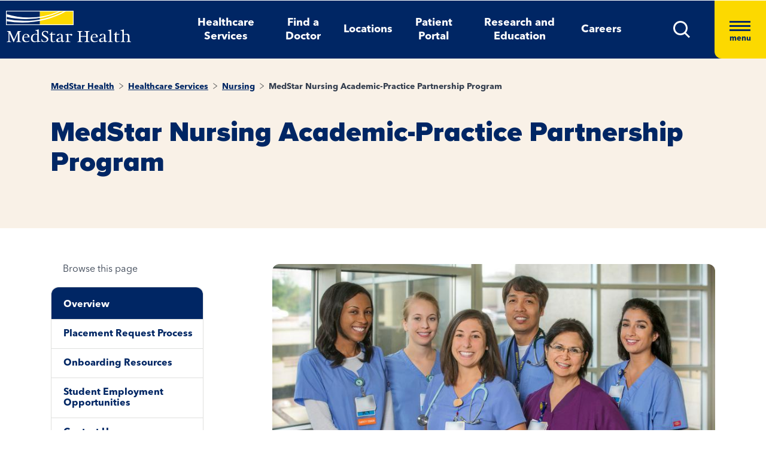

--- FILE ---
content_type: text/html; charset=utf-8
request_url: https://www.medstarhealth.org/services/nursing/nursing-academic-practice-partnership-program
body_size: 9229
content:



<!DOCTYPE html>
<!--[if lt IE 7]>      <html class="no-js lt-ie9 lt-ie8 lt-ie7"> <![endif]-->
<!--[if IE 7]>         <html class="no-js lt-ie9 lt-ie8"> <![endif]-->
<!--[if IE 8]>         <html class="no-js lt-ie9"> <![endif]-->
<!--[if gt IE 8]><!-->
<html class="no-js" lang="en">
<!--<![endif]-->
<head>
<link href="/-/media/feature/experience-accelerator/bootstrap-4/bootstrap-4/styles/pre-optimized-min.css?t=20250326T123729Z" rel="stylesheet"><link href="/-/media/base-themes/core-libraries/styles/pre-optimized-min.css?t=20250326T123726Z" rel="stylesheet"><link href="/-/media/base-themes/main-theme/styles/pre-optimized-min.css?t=20250326T123728Z" rel="stylesheet"><link href="/-/media/themes/mho/medstar/mho-theme/styles/pre-optimized-min.css?t=20260128T054738Z" rel="stylesheet">

    
    



    <title>MedStar Nursing Academic-Practice Partnership Program</title>


<link rel="canonical" href="https://www.medstarhealth.org/services/nursing/nursing-academic-practice-partnership-program">



    <link href="/-/media/project/mho/medstar/icons/favicon.png" rel="shortcut icon" />




<meta property="og:image"  content="https://medstarhealth-delivery.sitecorecontenthub.cloud/api/public/content/nursing-academic-practice-partnership-program_thumb?v=181dd6ec"><meta property="og:title"  content="MedStar Nursing Academic-Practice Partnership Program"><meta property="og:url"  content="https://www.medstarhealth.org/services/nursing/nursing-academic-practice-partnership-program">







<meta property="twitter:image"  content="https://medstarhealth-delivery.sitecorecontenthub.cloud/api/public/content/nursing-academic-practice-partnership-program_thumb?v=72787334"><meta property="twitter:title"  content="MedStar Nursing Academic-Practice Partnership Program"><meta property="twitter:card"  content="summary_large_image">

<div class="component content col-12">
    <div class="component-content">



	

	<script type="application/ld+json">
	{ 
		"@context": "https://schema.org", 
		"@type": "", 
		"name": "",
		"url":  "https://www.medstarhealth.org/services/nursing/nursing-academic-practice-partnership-program", 
		"description": "",
		"image": "https://www.medstarhealth.org#" 
	}
	</script>


    </div>
</div>


<!--Adobe Tag Manager-->
<script src=https://assets.adobedtm.com/b8ef345f1835/3e86cfaec371/launch-6a812c7be335.min.js async></script>

<!-- Google Tag Manager -->
<script>(function(w,d,s,l,i){w[l]=w[l]||[];w[l].push({'gtm.start':
new Date().getTime(),event:'gtm.js'});var f=d.getElementsByTagName(s)[0],
j=d.createElement(s),dl=l!='dataLayer'?'&l='+l:'';j.async=true;j.src=
'https://www.googletagmanager.com/gtm.js?id='+i+dl;f.parentNode.insertBefore(j,f);
})(window,document,'script','dataLayer','GTM-W37347S');</script>
<!-- End Google Tag Manager -->

<!-- Start Common Scripts -->
<meta name="format-detection" content="telephone=no">
<Meta  Name="google-site-verification" Content="ZqPCkFEen8W4QL2cB4onw4llYV2oWlNy2LzQkMYzZpA"/>
<!-- End Common Scripts -->


    <meta name="viewport" content="width=device-width, initial-scale=1" />

</head>
<body class="default-device bodyclass">
    



<!-- Google Tag Manager (noscript) -->
<noscript><iframe src="https://www.googletagmanager.com/ns.html?id=GTM-W37347S"
height="0" width="0" style="display:none;visibility:hidden"></iframe></noscript>
<!-- End Google Tag Manager (noscript) -->
    
<!-- #wrapper -->
<div id="wrapper">
    <!-- #header -->
    <header>
        <div id="header" class="container">
            <div class="row">

    








<div class="component container col-12 position-center mho-bg-dark-blue">
    <div class="component-content" >
<div class="row">
<div class="row component column-splitter">
        <div class="col-5 col-lg-2">
            <div class="row">

<div class="component row-splitter">
        <div class="container-fluid">
            <div >
                <div class="row">


    <a  class="skip-link" href="#content">skip to main navigation</a>
</div>
            </div>
        </div>
        <div class="container-fluid">
            <div >
                <div class="row">

<div class="component image col-12 brand-icon-wrapper">
    <div class="component-content">
<div class="field-image"><a title="Header Logo" href="/"><img src="/-/media/themes/mho/medstar/mho-theme/images/partial-design/header/logo.svg?iar=0&amp;hash=427B5894065C2E75C566D94E5A51CA5F" alt="MedStar Health logo" loading="lazy" data-variantitemid="{D544EA7B-CEB2-4343-9F84-357E0A26A8AC}" data-variantfieldname="Image" /></a></div>    </div>
</div>
</div>
            </div>
        </div>
</div></div>
        </div>
        <div class="col-6 d-none d-sm-none col-lg-8 d-lg-block d-xl-block">
            <div class="row">

<div class="component link-list col-12 header-Nav-menu">
    <div class="component-content">
        
        <ul>
                    <li class="item0 odd first">
<div class="default-button field-link"><a data-variantfieldname="Link" href="/services" data-variantitemid="{A3EFE2D7-2C5F-472C-8F8D-981BC3A3A114}" role="button">Healthcare Services</a></div>                    </li>
                    <li class="item1 even">
<div class="default-button field-link"><a class="fad-url" data-variantfieldname="Link" href="/doctors" data-variantitemid="{83B8F34B-0D5C-47F1-A100-A38804407907}" role="button">Find a Doctor</a></div>                    </li>
                    <li class="item2 odd">
<div class="default-button field-link"><a class="fal-url" data-variantfieldname="Link" href="/locations" data-variantitemid="{1279CAFE-6DCD-4425-B6CC-1BA973E1EA04}" role="button">Locations</a></div>                    </li>
                    <li class="item3 even">
<div class="default-button field-link"><a data-variantfieldname="Link" href="/patient-portal" data-variantitemid="{E43AC2DC-6E7E-45F9-8C3F-29864E17891D}" role="button">Patient Portal</a></div>                    </li>
                    <li class="item4 odd">
<div class="default-button field-link"><a data-variantfieldname="Link" href="/innovation-and-research" data-variantitemid="{CFB383EB-B1D6-47AE-8758-ABD5A84B7B37}" role="button">Research and Education</a></div>                    </li>
                    <li class="item5 even last">
<div class="default-button field-link"><a data-variantfieldname="Link" target="_blank" rel="noopener noreferrer" href="https://careers.medstarhealth.org" data-variantitemid="{DB8FA77A-8022-457A-B33E-3813B61D8A0C}" role="button">Careers</a></div>                    </li>
        </ul>
    </div>
</div>
</div>
        </div>
        <div class="col-7 col-lg-2 hamBurger-button">
            <div class="row">


    <div class="component rich-text col-12 nav-menu-icons">
        <div class="component-content">
<a class="header-map-icon-wrapper fad-url" href="/Doctors#doctorssearch_g=19.0759837%7C72.8776559&amp;doctorssearch_distance%20by%20miles=25000&amp;doctorssearch_o=Distance%2CAscending&amp;doctorssearch_g=39.3555665%7C-76.563896&amp;doctorssearch_distance%20by%20miles=25000&amp;doctorssearch_o=Distance%2CAscending" role="button" tabindex="0" aria-label="location"><img alt="" src="-/media/Themes/MHO/Medstar/MHO Theme/images/Partial Design/Header/Stethescope_icon.svg?h=62&amp;w=50&amp;hash=E04B0D0D75EAFF7FF37420743485E601" style="height: 62px; width: 50px;" /></a>
<a class="header-profile-icon-wrapper" href="/patient-portal" role="button" tabindex="0" aria-label="profile"><img alt="" src="-/media/Themes/MHO/Medstar/MHO Theme/images/Partial Design/Header/Profile.svg?h=62&amp;w=50&amp;hash=E9D71991CFC4D5C487A966DD79D500ED" style="height: 62px; width: 50px;" /></a>
<a class="header-map-icon-wrapper" href="https://careers.medstarhealth.org" role="button" tabindex="0" aria-label="Career"><img alt="" src="-/media/Themes/MHO/Medstar/MHO Theme/images/Partial Design/Header/Career.svg?h=62&amp;w=50&amp;hash=74EE837F39C2063890FE3440CC194C64" style="height: 62px; width: 50px;" /></a>
<a class="search-icon-wrapper-mob" role="button" tabindex="0" aria-label="search"><img alt="" src="-/media/Themes/MHO/Medstar/MHO Theme/images/Partial Design/Header/mSearch.svg?h=62&amp;w=50&amp;hash=F7A8042ED72C21315C9FF6080BADB948" style="height: 62px; width: 50px;" /></a>
<a href="#null" class="search-icon-wrapper" role="button" aria-label="search" aria-expanded="false"><img alt="Search" src="-/media/Themes/MHO/Medstar/MHO Theme/images/Partial Design/Header/DesktopSearch.png?h=29&amp;w=29&amp;hash=9E5C9C23DAF14DCFDF31A05658F31AD8" style="height: 29px; width: 29px;" /></a>
<a href="#null" class="hamburger-wrapper" aria-label="Hamburger menu" aria-expanded="true"><span><span></span><span></span><span></span>menu</span></a>        </div>
    </div>
</div>
        </div>
        <div class="col-6 HamBurger-Overly">
            <div class="row">


<div class="component container col-12">
    <div class="component-content" >
<div class="row">

<div class="component row-splitter">
        <div class="container-fluid">
            <div >
                <div class="row">


<div class="component container col-12 hamburger-menu position-center mho-bg-light-blue">
    <div class="component-content" >
<div class="row">

<div class="component row-splitter">
        <div class="container-fluid">
            <div >
                <div class="row">

<div class="component image col-12 menu-close">
    <div class="component-content">
<div class="field-image"><img src="/-/media/themes/mho/medstar/mho-theme/images/partial-design/hamburger-menu/group-679.svg?iar=0&amp;hash=8909406604418E7DAE08B757E8859648" alt="Close" loading="lazy" data-variantitemid="{F838CBCB-9543-4978-8BE5-2421700603DA}" data-variantfieldname="Image" /></div><div class="field-imagecaption"></div>    </div>
</div>
</div>
            </div>
        </div>
        <div class="container-fluid">
            <div >
                <div class="row">


    <div class="component rich-text col-12 SearchText-H2">
        <div class="component-content">
<label>What can we help you find?</label>        </div>
    </div>



<div class="component container col-12 recent-search-box">
    <div class="component-content" >
<div class="row">


    <div class="component rich-text col-12 recent-search-box-inner">
        <div class="component-content">
<h3>Your recent searches</h3>        </div>
    </div>
</div>    </div>
</div></div>
            </div>
        </div>
</div></div>    </div>
</div></div>
            </div>
        </div>
        <div class="container-fluid">
            <div >
                <div class="row">


<div class="component container col-12 hamburger-menu hamburger-menu-nav-links position-center mho-bg-white">
    <div class="component-content" >
<div class="row">

<div class="component row-splitter">
        <div class="container-fluid">
            <div >
                <div class="row">


<div class="component container col-12 main-Menu-warapper">
    <div class="component-content" >
<div class="row">

<div class="component link col-12 image" id="UCLink">
    <div class="component-content">




   <a class="poi-url fal-url"  href="/locations#locationsearch_Locations by Type=Urgent Care" tabindex="-1">
<img src="/-/media/themes/mho/medstar/mho-theme/images/partial-design/hamburger-menu/group-682.svg?iar=0&amp;hash=F0F428665140520050E4DABE971EB4A3" alt="Urgent Care" /></a>
<span class="image-caption field-imagecaption">
<a class="poi-url fal-url"  href="/locations#locationsearch_Locations by Type=Urgent Care" tabindex="-1"></a></span>
<div class="field-targeturl">
  <a class="poi-url fal-url" href="/locations#locationsearch_Locations by Type=Urgent Care">Urgent Care</a>
</div>
    </div>
</div>

<div class="component link col-12 image" id="PCLink">
    <div class="component-content">




   <a class="poi-url fal-url"  href="/locations#locationsearch_Locations by Type=Primary Care" tabindex="-1">
<img src="/-/media/themes/mho/medstar/mho-theme/images/partial-design/hamburger-menu/path-10256.svg?iar=0&amp;hash=F6159D416BF2900F7F815DAE48BA39F1" alt="Primary Care" /></a>
<span class="image-caption field-imagecaption">
<a class="poi-url fal-url"  href="/locations#locationsearch_Locations by Type=Primary Care" tabindex="-1"></a></span>
<div class="field-targeturl">
  <a class="poi-url fal-url" href="/locations#locationsearch_Locations by Type=Primary Care">Primary Care</a>
</div>
    </div>
</div>

<div class="component link col-12 image" id="SCLink">
    <div class="component-content">




   <a class="poi-url fad-url"  href="/services" tabindex="-1">
<img src="/-/media/themes/mho/medstar/mho-theme/images/partial-design/hamburger-menu/path-10257.svg?iar=0&amp;hash=25B2EE844B3753F0D8E730525F5D2754" alt="Specialty Care" /></a>
<span class="image-caption field-imagecaption">
<a class="poi-url fad-url"  href="/services" tabindex="-1"></a></span>
<div class="field-targeturl">
  <a class="poi-url fad-url" href="/services">Specialty Care</a>
</div>
    </div>
</div>

<div class="component link col-12 image" id="THLink">
    <div class="component-content">




   <a class="poi-url "  href="/services/medstar-evisit-telehealth" tabindex="-1">
<img src="/-/media/themes/mho/medstar/mho-theme/images/partial-design/hamburger-menu/group-703.svg?h=86&amp;iar=0&amp;w=68&amp;hash=8841879F8D06C6604E4B97574D4435D4" alt="Telehealth" width="68" height="86" /></a>
<span class="image-caption field-imagecaption">
<a class="poi-url "  href="/services/medstar-evisit-telehealth" tabindex="-1"></a></span>
<div class="field-targeturl">
  <a class="poi-url " href="/services/medstar-evisit-telehealth">Telehealth</a>
</div>
    </div>
</div></div>    </div>
</div></div>
            </div>
        </div>
        <div class="container-fluid">
            <div >
                <div class="row">

<div class="component link-list col-12 Hamburger-Nav-List">
    <div class="component-content">
        
        <ul>
                    <li class="item0 odd first">
<div class="default-button field-link"><a class="fad-url" data-variantfieldname="Link" href="/doctors" data-variantitemid="{19E9D315-D303-4497-A57C-16F47D27901A}" role="button">Find a Doctor</a></div>                    </li>
                    <li class="item1 even last">
<div class="default-button field-link"><a class="fal-url" data-variantfieldname="Link" href="/locations" data-variantitemid="{B3A24DD0-C262-4021-ACF1-37501A7EF94F}" role="button">Find a Location</a></div>                    </li>
        </ul>
    </div>
</div>


<div class="component link-list col-12 Hamburger-Nav-List">
    <div class="component-content">
        
        <ul>
                    <li class="item0 odd first">
<div class="default-button field-link"><a data-variantfieldname="Link" target="_blank" title="Careers" rel="noopener noreferrer" href="https://careers.medstarhealth.org/" data-variantitemid="{CB00A7DC-2270-4AC5-B632-811022330664}" role="button">Careers</a></div>                    </li>
                    <li class="item1 even">
<div class="default-button field-link"><a data-variantfieldname="Link" target="_blank" title="Nursing Careers" rel="noopener noreferrer" href="https://careers.medstarhealth.org/nursing-welcome" data-variantitemid="{4B9C4672-EE96-47F8-8DA0-C5D3EB263EA3}" role="button">Nursing Careers</a></div>                    </li>
                    <li class="item2 odd last">
<div class="default-button field-link"><a data-variantfieldname="Link" target="_blank" title="Physical Therapy Careers" rel="noopener noreferrer" href="https://careers.medstarhealth.org/physicaltherapy" data-variantitemid="{BF392D2A-2376-4AD0-827E-E0E0977053A8}" role="button">Physical Therapy Careers</a></div>                    </li>
        </ul>
    </div>
</div>
</div>
            </div>
        </div>
        <div class="container-fluid">
            <div >
                <div class="row">

<div class="component link-list col-12 Hamburger-Nav-List">
    <div class="component-content">
        
        <ul>
                    <li class="item0 odd first">
<div class="default-button field-link"><a data-variantfieldname="Link" href="/education" data-variantitemid="{EA85F596-81F3-4D6C-A440-AF4BA1EE374D}" role="button">Medical Education</a></div>                    </li>
                    <li class="item1 even last">
<div class="default-button field-link"><a data-variantfieldname="Link" href="/innovation-and-research" data-variantitemid="{9960F6B7-B288-427B-A80C-2F3B7F5F75D9}" role="button">Research &amp; Innovation</a></div>                    </li>
        </ul>
    </div>
</div>
</div>
            </div>
        </div>
        <div class="container-fluid">
            <div >
                <div class="row">

<div class="component link-list col-12 Hamburger-Nav-List">
    <div class="component-content">
        
        <ul>
                    <li class="item0 odd first">
<div class="default-button field-link"><a data-variantfieldname="Link" href="/patient-portal" data-variantitemid="{46CFCAE4-5DDF-4A7C-84C3-0E450E12B70A}" role="button">Patient Portal</a></div>                    </li>
                    <li class="item1 even">
<div class="default-button field-link"><a data-variantfieldname="Link" target="_blank" rel="noopener noreferrer" href="https://apps.loyale.us/Patient/#/Login/MEDSTAR" data-variantitemid="{360DBDF5-CEE4-422E-97F8-ADDA1E35CB71}" role="button">Pay My Bill</a></div>                    </li>
                    <li class="item2 odd">
<div class="default-button field-link"><a data-variantfieldname="Link" href="/billing-and-insurance" data-variantitemid="{6C008442-47C7-43EF-85CD-5A62B5F8E898}" role="button">Billing &amp; Insurance Questions</a></div>                    </li>
                    <li class="item3 even last">
<div class="default-button field-link"><a data-variantfieldname="Link" href="/contact-us" data-variantitemid="{34CC0660-BA8F-4145-8A37-696408CD865B}" role="button">Contact Us</a></div>                    </li>
        </ul>
    </div>
</div>
</div>
            </div>
        </div>
        <div class="container-fluid">
            <div >
                <div class="row">

<div class="component link-list col-12 Hamburger-Nav-List">
    <div class="component-content">
        
        <ul>
                    <li class="item0 odd first">
<div class="default-button field-link"><a data-variantfieldname="Link" href="/about" data-variantitemid="{DEC816C6-781C-49F0-8CC8-DA575DD75C04}" role="button">About Us</a></div>                    </li>
                    <li class="item1 even">
<div class="default-button field-link"><a data-variantfieldname="Link" href="/for-healthcare-professionals" data-variantitemid="{D8E2A3A4-5183-4AAE-B073-5F19E1A62A1C}" role="button">For Healthcare Professionals</a></div>                    </li>
                    <li class="item2 odd">
<div class="default-button field-link"><a data-variantfieldname="Link" href="/news-and-publications" data-variantitemid="{CED9D670-1213-4910-971B-0721DA869F8D}" role="button">News &amp; Publications</a></div>                    </li>
                    <li class="item3 even">
<div class="default-button field-link"><a data-variantfieldname="Link" href="/classes-and-events" data-variantitemid="{C5DE8EC6-D018-4A9F-91BF-48470917D412}" role="button">Classes &amp; Events</a></div>                    </li>
                    <li class="item4 odd last">
<div class="default-button field-link"><a data-variantfieldname="Link" href="/philanthropy" data-variantitemid="{B94ECEF9-55B4-41EB-9DA4-7050FE227597}" role="button">Philanthropy</a></div>                    </li>
        </ul>
    </div>
</div>
</div>
            </div>
        </div>
</div></div>    </div>
</div></div>
            </div>
        </div>
</div></div>    </div>
</div></div>
        </div>
        <div class="col-6 header-search-cmpt">
            <div class="row">


<div class="component container col-12 header-search-box nav-menu-icons-wrapper mho-bg-dark-blue">
    <div class="component-content" >
<div class="row">


<div class="component container col-12">
    <div class="component-content" >
<div class="row">

<div class="component row-splitter">
        <div class="container-fluid">
            <div >
                <div class="row">

<div class="component search-box col-10 col-md-10" data-properties='{"endpoint":"//sxa/search/results/","suggestionEndpoint":"//sxa/search/suggestions/","suggestionsMode":"ShowPredictions","resultPage":"/global-search","targetSignature":"globalprovider,globalservice,globallocation,globalce,globalnews,globalblog,globalpatient,globalarticle,globalother","v":"{F82227C3-9A21-4496-908B-F3B82257EBB7}","s":"","p":25,"l":"","languageSource":"SearchResultsLanguage","searchResultsSignature":"globalprovider,globalservice,globallocation,globalce,globalnews,globalblog,globalpatient,globalarticle,globalother","itemid":"{16278129-7377-4465-BED1-C04753B771C6}","minSuggestionsTriggerCharacterCount":2}'>
    <div class="component-content">
        
                <input type="text" class="search-box-input" autocomplete="off" name="textBoxSearch" maxlength="100" placeholder="Providers, Services, and More" />
                    <button class="search-box-button-with-redirect" type="submit">
                        .
                    </button>
    </div>
</div>


<div class="component image col-2 col-md-2 close-btn">
    <div class="component-content">
<div class="field-image"><img src="/-/media/themes/mho/medstar/mho-theme/images/partial-design/hamburger-menu/group-679.svg?iar=0&amp;hash=8909406604418E7DAE08B757E8859648" alt="Close" loading="lazy" data-variantitemid="{F838CBCB-9543-4978-8BE5-2421700603DA}" data-variantfieldname="Image" /></div><div class="field-imagecaption"></div>    </div>
</div>



<div class="component container col-12 recent-search-box">
    <div class="component-content" >
<div class="row">


    <div class="component rich-text col-12 recent-search-box-inner">
        <div class="component-content">
<h3>Your recent searches</h3>        </div>
    </div>
</div>    </div>
</div></div>
            </div>
        </div>
</div></div>    </div>
</div></div>    </div>
</div></div>
        </div>
</div></div>    </div>
</div></div>
        </div>
    </header>
    <!-- /#header -->
    <!-- #content -->
    <main>
        <div id="content" class="container">
            <div class="row">



<div class="component content basic-hero col-12 d-none d-sm-none d-md-none d-lg-none d-xl-none">
    <div class="component-content">
<div class="component container col-12 box-extra-large">
<div class="component-content">
    <div class="row">
       <div class="col-12">
             <div class="field-title">MedStar Nursing Academic-Practice Partnership Program</div>
        </div>
    </div>
</div>
</div>    </div>
</div>



<div class="component container col-12">
    <div class="component-content" >
<div class="row">

<div class="component row-splitter">
        <div class=" bg-full-width full-image-banner heading-cta-banner mho-bg-cream container-fluid">
            <div >
                <div class="row">
<div class="component breadcrumb col-12 Breadcrumb-Generic">
    <div class="component-content">
        <nav aria-label="Breadcrumb" role="navigation" class="title-hover">
            <ol>
                    <li class="breadcrumb-item home">
<div class="notranslate field-navigationtitle"><a title="MedStar Health" href="/">MedStar Health</a></div>                            <span class="separator">&gt;</span>
                    </li>
                    <li class="breadcrumb-item ">
<div class="notranslate field-navigationtitle"><a title="Healthcare Services" href="/services">Healthcare Services</a></div>                            <span class="separator">&gt;</span>
                    </li>
                    <li class="breadcrumb-item ">
<div class="notranslate field-navigationtitle"><a title="Nursing" href="/services/nursing">Nursing</a></div>                            <span class="separator">&gt;</span>
                    </li>
                    <li class="breadcrumb-item last">
<div class="notranslate field-navigationtitle"><a title="MedStar Nursing Academic-Practice Partnership Program" href="/services/nursing/nursing-academic-practice-partnership-program">MedStar Nursing Academic-Practice Partnership Program</a></div>                            <span class="separator">&gt;</span>
                    </li>
            </ol>
        </nav>
    </div>
</div>


<div class="component content col-12">
    <div class="component-content">
<h1 class="field-hero-title">MedStar Nursing Academic-Practice Partnership Program</h1>    </div>
</div>


<div class="component content col-12 btn-position-right">
    <div class="component-content">




    </div>
</div>
</div>
            </div>
        </div>
        <div class="container-fluid">
            <div >
                <div class="row">
<div class="row component column-splitter">
        <div class="col-lg-4 col-xl-4">
            <div class="row">


    <div class="component rich-text col-12 nav-content">
        <div class="component-content">
<div role="navigation">
<p role="heading" aria-level="2">Browse this page</p>
</div>        </div>
    </div>
</div>
        </div>
        <div class="col-lg-8 col-xl-8">
            <div class="row">


<div class="component container col-12">
    <div class="component-content" >
<div class="row">

<div class="component content col-12 image-round">
    <div class="component-content">
<div class="field-content"><p><img alt="MWHC_WASHINGTON_DC_Nursing_2669Final" src="https://medstarhealth-delivery.sitecorecontenthub.cloud/api/public/content/services%2Fnursing%2Fnursing-academic-practice-partnership-program?v=0305cae7" /></p>
<p>Welcome to MedStar Health&rsquo;s Nursing Academic-Practice Partnership program website. We are committed to developing and training our current and future healthcare workforce at MedStar Health. As part of our commitment, we prioritize providing our diverse practice sites as learning environments for students, instructors, and associates through our Nursing Clinical Placements program.</p>
<h3>Nursing Clinical Placements program</h3>
<p>Our nursing clinical placements program spans our ten acute care/rehabilitation hospitals and over 300 ambulatory practice sites in the Washington DC, MD, and VA metro areas.</p>
<p><strong>The MedStar Health Nursing Clinical Placements program provides learning environments for the following student groups:</strong></p>
<ul>
    <li>Nursing - all program types, including Certified Nursing Assistants (CNA) and Patient Care<br />
    Technicians (PCT) and excluding Certified Registered Nurse Anesthetists (CRNA)</li>
    <li>Medical Assistants</li>
    <li>Surgical Technician</li>
    <li>Sterile Processing Technician</li>
    <li>Emergency Management Services</li>
    <li>Respiratory Therapy</li>
</ul>
<p>&nbsp;</p></div>    </div>
</div>

    <div class="component promo col-12">
        <div class="component-content">
<div class="field-promotext"><h2 class="h2title-underline" id="PlacementRequestProcess0" tabindex="-1">Placement request process</h2>
<p>Academic partners must establish or confirm an education affiliation agreement (EAA) before submitting a student placement request. </p>
<p>Distance learning (online) programs: A distance learning program is defined by the DC Board of Nursing (DCBON) as any program where the didactic component of the course is administered online. All distance learning nursing placements at any DC facility will be subject to the DCBON approval process. Schools must pursue and be granted approval with the DCBON before seeking a placement at a DC facility. See <a href="/-/media/project/mho/medstar/pdf/2025-08-06-memo-re-distance-education-for-nursing-students.pdf" target="_blank">this memo</a>&nbsp;from DCBON for more information on the process.&nbsp;</p>
<p>Once the above are confirmed, submit a placement request: </p>
<ul>
    <li>
    <p><strong>Entry into Practice, RN-BSN, and non-nursing students:</strong> School placement coordinators will submit placement requests through Exxat. RN Refresher&nbsp;requests will also follow this process. Please see our <a href="/-/media/project/mho/medstar/pdf/nursing-academic-partnership/spring-2026-mddc-clinical-group-request-calendar.pdf">Spring 2026 MDDC Clinical Group Request Calendar</a>. We do not accept requests for prelicensure placements or preceptors via email.</p>
    </li>
    <li>
    <p><strong>Advanced Practice Provider (APP) and other graduate students:</strong> Currently, graduate students must find their own preceptor to be considered for placement at MedStar Health. We recommend students leverage their professional and/or alumni networks to identify preceptors for placement.&nbsp;Please complete and submit the <a href="/-/media/project/mho/medstar/pdf/student-placement-request-form_1_2_25-v2.pdf">Student Placement Request Form</a>&nbsp;to the MedStar Health placement coordinator who oversees student placements at your desired placement site. Once the placement is approved, the placement will be assigned directly to the school. The school will need to confirm the placement prior to the student being able to begin onboarding requirement uploading. For other disciplines not listed above, please reach out to the MedStar contact you usually work with for student placements to determine the process.</p>
    </li>
</ul>
<p>&nbsp;</p></div><div class="field-promotext2"><h2 class="h2title-underline" id="OnboardingResources1" tabindex="-1">Onboarding resources</h2>
<p>Students and school coordinators will submit onboarding/compliance documents through the Exxat platform. We need all onboarding requirements complete 2 weeks prior to the student&rsquo;s start date. </p>
<p>Please refer to the document below to determine student and instructor onboarding requirements.</p>
<p><a href="/-/media/project/mho/medstar/pdf/nursing-academic-partnership/medstar-health-student-onboarding-requirements_9_11_25.pdf" target="_blank">Click here for the onboarding requirements grid.</a></p></div><div class="description-container"><div class="promo-text"></div></div>        </div>
    </div>












</div>    </div>
</div>
    <div class="component promo col-12">
        <div class="component-content">
<div class="field-promotext"><h2 class="h2title-underline" id="StudentEmploymentOpportunities3" tabindex="-1">Student employment opportunities</h2></div><div class="field-promotext2"><p class="a-list Default-Button"><a rel="noopener noreferrer" href="https://careers.medstarhealth.org/nursing-student-career-paths" target="_blank">Student nurse and graduate residency opportunities</a></p>
<p>&nbsp;</p></div><div class="description-container"><div class="promo-text"></div></div>        </div>
    </div>



    <div class="component rich-text col-12 border-round list-content">
        <div class="component-content">
<h2 class="h2title-underline" id="ContactUs3" tabindex="-1">Contact us</h2>
<p>For questions, please email:&nbsp;<a href="mailto:AcademicPartnerships@medstar.net.">AcademicPartnerships@medstar.net</a></p>
<h3>Exxat Support</h3>
<ul>
    <li>
    <p>Visit the <a rel="noopener noreferrer" href="https://help.exxatone.com/hc/en-us" target="_blank">Exxat One Help Center</a> for detailed guides and resources on managing placements and onboarding.</p>
    </li>
    <li>
    <p>For any questions or technical issues, reach out to the Exxat One Support Team at <a href="mailto:one-support@exxat.com">one-support@exxat.com</a>.</p>
    </li>
    <li>
    <p>If you don&rsquo;t have access, <a rel="noopener noreferrer" href="https://links.exxatone.com/requestaccess" target="_blank">click here to request platform access</a>. The Exxat team will verify and send your login credentials.</p>
    </li>
</ul>
<h3>InPlace Support&nbsp;(available for placements beginning prior to January 1st,&nbsp;2026)</h3>
<ul>
    <li>
    <p>Please submit a support ticket through our <a rel="noopener noreferrer" href="https://forms.office.com/Pages/ResponsePage.aspx?id=mlIB-KlV1E-QeBlXOqMJsNuNpeOI8BlHqx_2C8TNhuVUM1BXNFMxUDlUUkJUU0VNWE81OThBV0NPMC4u" target="_blank">InPlace Support Request Form</a>. We are committed to resolving your support request as quickly as possible.</p>
    </li>
</ul>        </div>
    </div>
</div>
        </div>
</div></div>
            </div>
        </div>
</div></div>    </div>
</div></div>
        </div>
    </main>
    <!-- /#content -->
    <!-- #footer -->
    <footer>
        <div id="footer" class="container">
            <div class="row">




<div class="component container col-12 position-center">
    <div class="component-content" >
<div class="row">


    <div class="component rich-text col-12 mho-bg-cream location-popup">
        <div class="component-content">
<div class="modal-dialog">
<div class="modal-content">
<div class="modal-header">
<a class="add_loctionnclose_icon" aria-label="Close dialog" role="button" href="#null"></a>
</div>
<div class="modal-body">
<div class="location_form_title">
<a class="use-my-current-location" aria-label="Use my current location" href="#null">Use My Current Location</a>
<p class="geolocation-denied-error-msg">Please Enable Location Services in Your Browser Settings to Continue</p>
<p>Or</p>
<p role="heading" aria-level="2">Enter Your Preferred Location</p>
</div>
<form method="POST">
    <div class="form-group">
    <div>
    <input id="loc-zip_code" aria-describedby="loc-zip-error" name="zip_code" class="form-control input-lg pac-target-input" type="text" placeholder="Zip code or city, state" autocomplete="off" />
    </div>
    </div>
    <div class="form-group">
    <div>
    <!-- <a class="btn btn-link" href="">Forgot Your Password?</a> -->
    <p class="error-message" tabindex="0">Invalid Address !</p>
    <p class="error-message zipcode" id="loc-zip-error" tabindex="-1" data-errorcontent="Please Enter Valid Zip Code"><span></span></p>
    <button class="btn" type="submit"><strong>Update Preferred Location</strong></button>
    </div>
    </div>
</form>
</div>
</div>
<!-- /.modal-content -->
</div>        </div>
    </div>


<div class="component row-splitter">
        <div class="container-fluid">
            <div >
                <div class="row">


<div class="component container col-12 position-center mho-bg-cream">
    <div class="component-content" >
<div class="row">
<div class="row component column-splitter">
        <div class="col-12 col-lg-4">
            <div class="row">

<div class="component image col-12">
    <div class="component-content">
<div class="field-image"><img src="/-/media/themes/mho/medstar/mho-theme/images/partial-design/footer/mwhc_footer_logo.svg?h=70&amp;iar=0&amp;w=253&amp;hash=EA930484D59B62F2270DC2F9C0D18ED6" alt="MedStar Health logo" width="253" height="70" loading="lazy" data-variantitemid="{2B13DC50-1656-4E91-9C35-307A15B03328}" data-variantfieldname="Image" /></div><div class="field-imagecaption"></div>    </div>
</div>
</div>
        </div>
        <div class="col-12 col-lg-8">
            <div class="row">

<div class="component link-list col-12 Footer-Nav-list">
    <div class="component-content">
        
        <ul>
                    <li class="item0 odd first">
<div class="default-button field-link"><a data-variantfieldname="Link" title="Covid-19 Information" href="/services/covid-19-info" data-variantitemid="{CC5E1180-F2B2-442B-B51C-58BA3DD8BD72}" role="button">COVID-19 Information</a></div>                    </li>
                    <li class="item1 even">
<div class="default-button field-link"><a data-variantfieldname="Link" href="/disclaimer" data-variantitemid="{803F958E-2445-4C0E-94DC-54794AD4EFC9}" role="button">Disclaimer</a></div>                    </li>
                    <li class="item2 odd">
<div class="default-button field-link"><a data-variantfieldname="Link" href="/disclosure-of-outside-interests" data-variantitemid="{F868A53C-9243-477C-9794-27237FC51D6B}" role="button">Disclosure of Outside Interests</a></div>                    </li>
                    <li class="item3 even">
<div class="default-button field-link"><a data-variantfieldname="Link" title="Equity, Inclusion, and Diversity" href="/about/equity-inclusion-diversity" data-variantitemid="{E8381A49-C7E5-415E-A7F4-F48270D5C70D}" role="button">Equity, Inclusion &amp; Diversity</a></div>                    </li>
                    <li class="item4 odd">
<div class="default-button field-link"><a data-variantfieldname="Link" href="/feedback" data-variantitemid="{C1C2D39C-0A1D-4656-9957-C54B9F72AE86}" role="button">Feedback</a></div>                    </li>
                    <li class="item5 even">
<div class="default-button field-link"><a data-variantfieldname="Link" href="/financial-assistance-policy" data-variantitemid="{37D2C59B-FCF8-413E-90A2-EB6F613C7B36}" role="button">Financial Assistance Policy</a></div>                    </li>
                    <li class="item6 odd">
<div class="default-button field-link"><a data-variantfieldname="Link" title="Good Faith Estimate and No Surprise Billing" href="/good-faith-estimate" data-variantitemid="{6556C7B9-B712-45F3-8B3E-AB3D6D88B511}" role="button">Good Faith Estimate and No Surprise Billing</a></div>                    </li>
                    <li class="item7 even">
<div class="default-button field-link"><a data-variantfieldname="Link" href="/infection-control-policy" data-variantitemid="{70329F82-2F38-4F30-8F83-CA22AB5392A1}" role="button">Infection Control Policy</a></div>                    </li>
                    <li class="item8 odd">
<div class="default-button field-link"><a data-variantfieldname="Link" target="_blank" rel="noopener noreferrer" href="https://www.medstarfamilychoice.com/" data-variantitemid="{AE1E9559-D187-443D-9653-7F0AEE9AA1F6}" role="button">MedStar Family Choice</a></div>                    </li>
                    <li class="item9 even">
<div class="default-button field-link"><a data-variantfieldname="Link" href="/office-policies" data-variantitemid="{F8159DAC-236D-486B-945A-A41ECE0E8F29}" role="button">MedStar Health Office Policies</a></div>                    </li>
                    <li class="item10 odd">
<div class="default-button field-link"><a data-variantfieldname="Link" href="/medstar-partners" data-variantitemid="{8FF82C33-9D1F-4DF2-930C-C769DB6F0BAC}" role="button">MedStar Health Partners</a></div>                    </li>
                    <li class="item11 even">
<div class="default-button field-link"><a data-variantfieldname="Link" href="/notice-of-nondiscrimination" data-variantitemid="{0F7158DE-0F7D-4754-9F85-A5BCFF253F4B}" role="button">Notice of Nondiscrimination</a></div>                    </li>
                    <li class="item12 odd">
<div class="default-button field-link"><a data-variantfieldname="Link" href="/online-privacy-policy" data-variantitemid="{1EB34745-740A-4865-8923-619A1B27BBBE}" role="button">Online Privacy Policy</a></div>                    </li>
                    <li class="item13 even">
<div class="default-button field-link"><a data-variantfieldname="Link" title="Patient and Visitor Code of Conduct" href="/code-of-conduct" data-variantitemid="{48E4E6B6-F544-4315-BBA6-D4C7ADA0DE6E}" role="button">Patient and Visitor Code of Conduct</a></div>                    </li>
                    <li class="item14 odd">
<div class="default-button field-link"><a data-variantfieldname="Link" href="/patient-privacy-policy" data-variantitemid="{C5A62203-2C8C-46C6-81D2-5C353D357C84}" role="button">Patient Privacy Policy</a></div>                    </li>
                    <li class="item15 even">
<div class="default-button field-link"><a data-variantfieldname="Link" href="/patient-rights-and-responsibilities" data-variantitemid="{8DB00F3A-52F5-4AEC-9C12-A93C1AD67441}" role="button">Patient Rights &amp; Responsibilities</a></div>                    </li>
                    <li class="item16 odd">
<div class="default-button field-link"><a data-variantfieldname="Link" title="Price Transparency" href="/price-transparency-disclosures" data-variantitemid="{0EB2C6F9-8178-42D4-B1B5-55C529DA141A}" role="button">Price Transparency</a></div>                    </li>
                    <li class="item17 even">
<div class="default-button field-link"><a data-variantfieldname="Link" href="/quality-and-patient-safety" data-variantitemid="{CF10093A-7031-432A-A52B-CA3BD8D168F7}" role="button">Quality &amp; Patient Safety</a></div>                    </li>
                    <li class="item18 odd">
<div class="default-button field-link"><a data-variantfieldname="Link" href="/quality-and-patient-safety/social-media-sites-and-disclaimers" data-variantitemid="{6BFF7A68-1906-4E68-861F-FAA2DA8892DF}" role="button">Social Media Sites and Disclaimers</a></div>                    </li>
                    <li class="item19 even">
<div class="default-button field-link"><a data-variantfieldname="Link" title="Support Persons for Patients with Disabilities" href="/support-persons-policy" data-variantitemid="{C9DAAA5D-FE7C-4F71-A0F0-F6DBDD9E4FDB}" role="button">Support Persons for Patients with Disabilities</a></div>                    </li>
                    <li class="item20 odd last">
<div class="default-button field-link"><a class="translate medstar-google-translate" data-variantfieldname="Link" data-variantitemid="{1408DC84-1674-4FAC-AA24-E4A64FC1A3BF}" role="button">Translate</a></div>                    </li>
        </ul>
    </div>
</div>
</div>
        </div>
</div></div>    </div>
</div></div>
            </div>
        </div>
        <div class="container-fluid">
            <div >
                <div class="row">


<div class="component container col-12 position-center mho-bg-dark-blue">
    <div class="component-content" >
<div class="row">
<div class="row component column-splitter">
        <div class="col-12 col-md-6 col-lg-4">
            <div class="row">


    <div class="component rich-text col-12 text-left">
        <div class="component-content">
<p>&copy; 2026 MedStar Health</p>
<br class="t-last-br" />
<br class="t-last-br" />        </div>
    </div>
</div>
        </div>
        <div class="col-12 col-lg-4">
            <div class="row">

<div class="component link-list navbar-nav col-12 button-with-border button-yellow-bg">
    <div class="component-content">
        
        <ul>
                    <li class="item0 odd first">
<div class="field-link"><a data-variantfieldname="Link" target="|Custom" title="Careers" href="https://careers.medstarhealth.org/" data-variantitemid="{F8D69DE1-12E8-4866-A57A-68EF26174885}" role="button">Careers</a></div>                    </li>
                    <li class="item1 even last">
<div class="field-link"><a data-variantfieldname="Link" href="/contact-us" data-variantitemid="{B575469F-009D-4027-858F-FDC52CE52704}" role="button">Contact Us</a></div>                    </li>
        </ul>
    </div>
</div>
</div>
        </div>
        <div class="col-12 col-md-6 col-lg-4">
            <div class="row">

<script src="//platform.linkedin.com/in.js" type="text/javascript" async></script><div class="component social-media-share col-12">
    <div class="component-content">
         
        <ul>
                <li>
                    <a href="https://www.facebook.com/MedStarHealth" target="_blank" class="facebook-icon"> <span class="sr-only">Medstar Facebook opens a new window</span></a>
                </li>
                <li>
                    <a href="https://twitter.com/MedStarHealth"  target="_blank" class="twitter-icon" ><span class="sr-only">Medstar Twitter opens a new window</span></a>
                </li>
                <li>
                     <a href="https://www.instagram.com/accounts/login/?next=/MedStarHealth/" target="_blank"  class="insta-icon"><span class="sr-only">Medstar Instagram opens a new window</span></a>
                </li>
                <li>
                    <a href="https://www.youtube.com/MedStarHealth" target="_blank"  class="youtube-icon"><span class="sr-only">Medstar Youtube opens a new window</span></a>
                </li>
                <li>
                    <a href="https://www.linkedin.com/company/medstar-health/" target="_blank"  class="linkedln-icon"><span class="sr-only">Medstar Linkedin opens a new window</span></a>
                </li>
        </ul>
    </div>
</div></div>
        </div>
</div></div>    </div>
</div></div>
            </div>
        </div>
</div></div>    </div>
</div></div>
        </div>
    </footer>
    <!-- /#footer -->
</div>
<!-- /#wrapper -->

    






<script src="/-/media/base-themes/core-libraries/scripts/pre-optimized-min.js?t=20250326T123726Z"></script><script src="/-/media/base-themes/above-all/scripts/pre-optimized-min.js?t=20251106T085421Z"></script><script src="/-/media/base-themes/xa-api/scripts/pre-optimized-min.js?t=20250326T123724Z"></script><script src="/-/media/base-themes/main-theme/scripts/pre-optimized-min.js?t=20250326T123728Z"></script><script src="/-/media/base-themes/google-maps-js-connector/scripts/pre-optimized-min.js?t=20250326T123720Z"></script><script src="/-/media/base-themes/maps/scripts/pre-optimized-min.js?t=20250326T123719Z"></script><script src="/-/media/base-themes/searchtheme/scripts/pre-optimized-min.js?t=20260109T064036Z"></script><script src="/-/media/base-themes/components-theme/scripts/pre-optimized-min.js?t=20260109T064237Z"></script><script src="/-/media/base-themes/resolve-conflicts/scripts/pre-optimized-min.js?t=20250326T123727Z"></script><script src="/-/media/themes/mho/medstar/mho-theme/scripts/pre-optimized-min.js?t=20260121T075422Z"></script>    <!-- /#wrapper -->
</body>
</html>